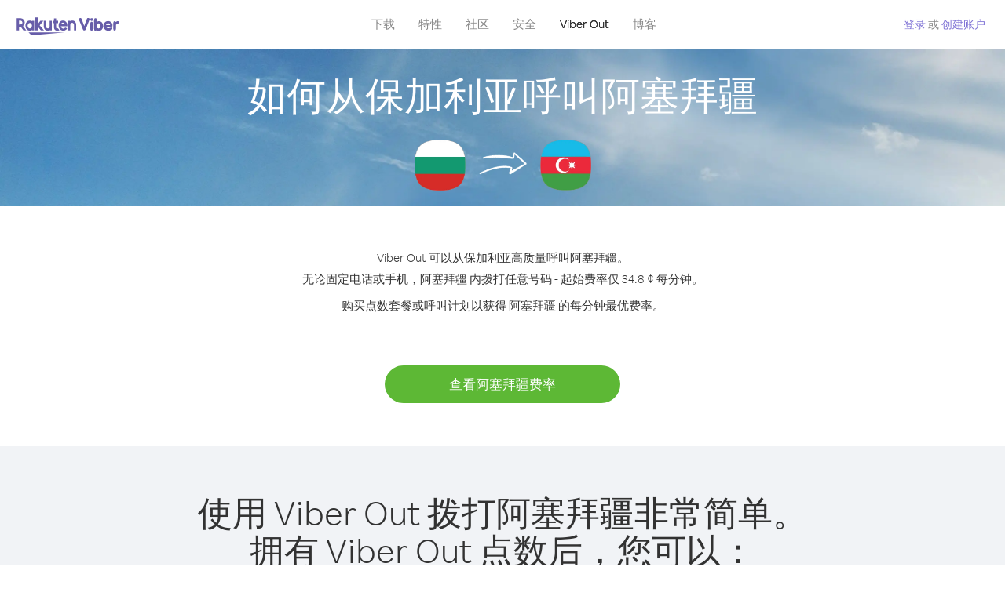

--- FILE ---
content_type: text/html; charset=UTF-8
request_url: https://account.viber.com/zh/how-to-call-azerbaijan?from=bulgaria
body_size: 2395
content:
<!DOCTYPE html>
<html lang="zh">
    <head>
        <title>如何从保加利亚呼叫阿塞拜疆 | Viber Out</title>
        <meta name="keywords" content="呼叫应用、低费率、低资费通话、国外通话、国际通话" />
        <meta name="description" content="了解如何使用 Viber 从保加利亚 呼叫阿塞拜疆。使用 Viber 呼叫朋友和家人的固话或手机，立即访问 Viber.com 进行注册" />
        <meta http-equiv="Content-Type" content="text/html; charset=UTF-8" />
        <meta name="viewport" content="width=device-width, initial-scale=1, minimum-scale=1, maximum-scale=1, user-scalable=no" />
        <meta name="format-detection" content="telephone=no" />
        <meta name="msapplication-tap-highlight" content="no" />
        <link rel="icon" type="image/x-icon" href="/favicon.ico">
        <link rel="apple-touch-icon" href="/img/apple-touch-icon/touch-icon-iphone.png" />
        <link rel="apple-touch-icon" sizes="72x72" href="/img/apple-touch-icon/touch-icon-ipad.png" />
        <link rel="apple-touch-icon" sizes="114x114" href="/img/apple-touch-icon/touch-icon-iphone-retina.png" />
        <link rel="apple-touch-icon" sizes="144x144" href="/img/apple-touch-icon/touch-icon-ipad-retina.png" />
            <meta property="og:title" content="如何从保加利亚呼叫阿塞拜疆 | Viber Out" />
    <meta property="og:description" content="了解如何使用 Viber 从保加利亚 呼叫阿塞拜疆。使用 Viber 呼叫朋友和家人的固话或手机，立即访问 Viber.com 进行注册" />
    <meta property="og:url" content="https://account.viber.com/how-to-call-azerbaijan?from=bulgaria" />
    <meta property="og:image" content="https://account.viber.com/img/splash.jpg" />

    <link rel="alternate" href="https://account.viber.com/how-to-call-azerbaijan?from=bulgaria" hreflang="x-default" />
<link rel="alternate" href="https://account.viber.com/ar/how-to-call-azerbaijan?from=bulgaria" hreflang="ar" />
<link rel="alternate" href="https://account.viber.com/en/how-to-call-azerbaijan?from=bulgaria" hreflang="en" />
<link rel="alternate" href="https://account.viber.com/ja/how-to-call-azerbaijan?from=bulgaria" hreflang="ja" />
<link rel="alternate" href="https://account.viber.com/es/how-to-call-azerbaijan?from=bulgaria" hreflang="es" />
<link rel="alternate" href="https://account.viber.com/it/how-to-call-azerbaijan?from=bulgaria" hreflang="it" />
<link rel="alternate" href="https://account.viber.com/zh/how-to-call-azerbaijan?from=bulgaria" hreflang="zh" />
<link rel="alternate" href="https://account.viber.com/fr/how-to-call-azerbaijan?from=bulgaria" hreflang="fr" />
<link rel="alternate" href="https://account.viber.com/de/how-to-call-azerbaijan?from=bulgaria" hreflang="de" />
<link rel="alternate" href="https://account.viber.com/hu/how-to-call-azerbaijan?from=bulgaria" hreflang="hu" />
<link rel="alternate" href="https://account.viber.com/pt/how-to-call-azerbaijan?from=bulgaria" hreflang="pt" />
<link rel="alternate" href="https://account.viber.com/ru/how-to-call-azerbaijan?from=bulgaria" hreflang="ru" />
<link rel="alternate" href="https://account.viber.com/be/how-to-call-azerbaijan?from=bulgaria" hreflang="be" />
<link rel="alternate" href="https://account.viber.com/th/how-to-call-azerbaijan?from=bulgaria" hreflang="th" />
<link rel="alternate" href="https://account.viber.com/vi/how-to-call-azerbaijan?from=bulgaria" hreflang="vi" />
<link rel="alternate" href="https://account.viber.com/pl/how-to-call-azerbaijan?from=bulgaria" hreflang="pl" />
<link rel="alternate" href="https://account.viber.com/ro/how-to-call-azerbaijan?from=bulgaria" hreflang="ro" />
<link rel="alternate" href="https://account.viber.com/uk/how-to-call-azerbaijan?from=bulgaria" hreflang="uk" />
<link rel="alternate" href="https://account.viber.com/cs/how-to-call-azerbaijan?from=bulgaria" hreflang="cs" />
<link rel="alternate" href="https://account.viber.com/el/how-to-call-azerbaijan?from=bulgaria" hreflang="el" />
<link rel="alternate" href="https://account.viber.com/hr/how-to-call-azerbaijan?from=bulgaria" hreflang="hr" />
<link rel="alternate" href="https://account.viber.com/bg/how-to-call-azerbaijan?from=bulgaria" hreflang="bg" />
<link rel="alternate" href="https://account.viber.com/no/how-to-call-azerbaijan?from=bulgaria" hreflang="no" />
<link rel="alternate" href="https://account.viber.com/sv/how-to-call-azerbaijan?from=bulgaria" hreflang="sv" />
<link rel="alternate" href="https://account.viber.com/my/how-to-call-azerbaijan?from=bulgaria" hreflang="my" />
<link rel="alternate" href="https://account.viber.com/id/how-to-call-azerbaijan?from=bulgaria" hreflang="id" />


        <!--[if lte IE 9]>
        <script type="text/javascript">
            window.location.replace('/browser-update/');
        </script>
        <![endif]-->
        <script type="text/javascript">
            if (navigator.userAgent.match('MSIE 10.0;')) {
                window.location.replace('/browser-update/');
            }
        </script>

    
<!-- Google Tag Manager -->
<script>(function(w,d,s,l,i){w[l]=w[l]||[];w[l].push({'gtm.start':
            new Date().getTime(),event:'gtm.js'});var f=d.getElementsByTagName(s)[0],
            j=d.createElement(s),dl=l!='dataLayer'?'&l='+l:'';j.async=true;j.src=
            'https://www.googletagmanager.com/gtm.js?id='+i+dl;f.parentNode.insertBefore(j,f);
    })(window,document,'script','dataLayer','GTM-5HCVGTP');</script>
<!-- End Google Tag Manager -->

    
    <link href="https://fonts.googleapis.com/css?family=Roboto:100,300,400,700&amp;subset=cyrillic,greek,vietnamese" rel="stylesheet">
    </head>
    <body class="">
        <noscript id="noscript">为了在 Viber.com 上获得最佳体验，请启用 JavaScript。</noscript>

        <div id="page"></div>
        
<script>
    window.SERVER_VARIABLES = {"country_destination":{"code":"AZ","prefix":"994","additional_prefixes":[],"vat":0,"excluding_vat":false,"name":"\u963f\u585e\u62dc\u7586"},"country_origin":{"code":"BG","prefix":"359","additional_prefixes":[],"vat":20,"excluding_vat":false,"name":"\u4fdd\u52a0\u5229\u4e9a"},"destination_rate":"34.8 \u00a2","country_page_url":"\/zh\/call-azerbaijan","env":"prod","languages":[{"code":"ar","name":"\u0627\u0644\u0644\u063a\u0629 \u0627\u0644\u0639\u0631\u0628\u064a\u0629","is_active":true,"is_active_client":true},{"code":"en","name":"English","is_active":true,"is_active_client":true},{"code":"ja","name":"\u65e5\u672c\u8a9e","is_active":true,"is_active_client":true},{"code":"es","name":"Espa\u00f1ol","is_active":true,"is_active_client":true},{"code":"it","name":"Italiano","is_active":true,"is_active_client":true},{"code":"zh","name":"\u7b80\u4f53\u4e2d\u6587","is_active":true,"is_active_client":true},{"code":"fr","name":"Fran\u00e7ais","is_active":true,"is_active_client":true},{"code":"de","name":"Deutsch","is_active":true,"is_active_client":true},{"code":"hu","name":"Magyar","is_active":true,"is_active_client":true},{"code":"pt","name":"Portugu\u00eas","is_active":true,"is_active_client":true},{"code":"ru","name":"\u0420\u0443\u0441\u0441\u043a\u0438\u0439","is_active":true,"is_active_client":true},{"code":"be","name":"\u0411\u0435\u043b\u0430\u0440\u0443\u0441\u043a\u0430\u044f","is_active":true,"is_active_client":true},{"code":"th","name":"\u0e20\u0e32\u0e29\u0e32\u0e44\u0e17\u0e22","is_active":true,"is_active_client":true},{"code":"vi","name":"Ti\u1ebfng Vi\u1ec7t","is_active":true,"is_active_client":true},{"code":"pl","name":"Polski","is_active":true,"is_active_client":true},{"code":"ro","name":"Rom\u00e2n\u0103","is_active":true,"is_active_client":true},{"code":"uk","name":"\u0423\u043a\u0440\u0430\u0457\u043d\u0441\u044c\u043a\u0430","is_active":true,"is_active_client":true},{"code":"cs","name":"\u010ce\u0161tina","is_active":true,"is_active_client":true},{"code":"el","name":"\u0395\u03bb\u03bb\u03b7\u03bd\u03b9\u03ba\u03ac","is_active":true,"is_active_client":true},{"code":"hr","name":"Hrvatski","is_active":true,"is_active_client":true},{"code":"bg","name":"\u0411\u044a\u043b\u0433\u0430\u0440\u0441\u043a\u0438","is_active":true,"is_active_client":true},{"code":"no","name":"Norsk","is_active":true,"is_active_client":true},{"code":"sv","name":"Svenska","is_active":true,"is_active_client":true},{"code":"my","name":"\u1019\u103c\u1014\u103a\u1019\u102c","is_active":true,"is_active_client":true},{"code":"id","name":"Bahasa Indonesia","is_active":true,"is_active_client":true}],"language":"zh","isClientLanguage":false,"isAuthenticated":false};
</script>

        
                    <link href="/dist/styles.495fce11622b6f2f03e6.css" media="screen" rel="stylesheet" type="text/css" />
        
            <script src="/dist/how-to-call.bundle.64825068fc4310f48587.js"></script>
    </body>
</html>
